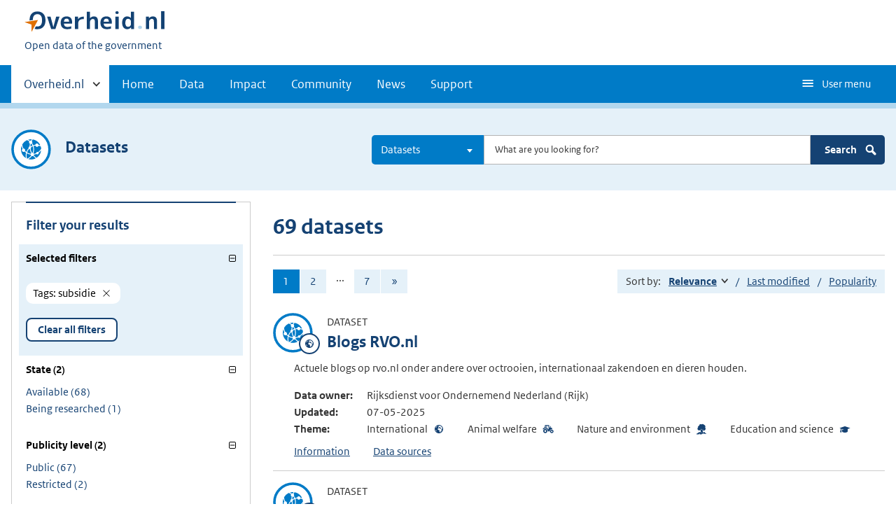

--- FILE ---
content_type: text/html; charset=UTF-8
request_url: https://data.overheid.nl/en/datasets?facet_keyword%5B0%5D=subsidie
body_size: 9427
content:


<!DOCTYPE html>
<html lang="en" dir="ltr" prefix="og: https://ogp.me/ns#">
  <head>
    <meta charset="utf-8" />
<link rel="canonical" href="/en/datasets" />
<script type="text/javascript" nonce="37309d5b0d03e19dc5371c0a1290f16bf2464b6735a64a9346a0756d3ed25cdd">window.dataLayer = window.dataLayer || [];window.dataLayer.push({"site_name":"DONL","site_env":"production","page_title":"Search","page_type":"search","page_language":"en","user_type":"anonymous","search_term":"","search_page":1,"search_results":69,"search_filters":{"Tags":"subsidie"}});</script>
<link rel="canonical" href="https://data.overheid.nl/en/datasets" />
<link rel="image_src" href="/themes/custom/koop_overheid/data-overheid-logo.png" />
<meta property="og:type" content="Web page" />
<meta property="og:url" content="https://data.overheid.nl/en/datasets" />
<meta property="og:title" content="Search" />
<meta property="og:image" content="https://data.overheid.nl/themes/custom/koop_overheid/data-overheid-logo.png" />
<meta property="article:author" content="UBR|KOOP: het Kennis- en Exploitatiecentrum voor Officiële Overheidspublicaties" />
<meta name="MobileOptimized" content="width" />
<meta name="HandheldFriendly" content="true" />
<meta name="viewport" content="width=device-width, initial-scale=1.0" />
<link rel="icon" href="/themes/custom/koop_overheid/favicon.ico" type="image/vnd.microsoft.icon" />

    <title>Search | Data overheid</title>
    <link rel="stylesheet" media="all" href="/sites/default/files/css/css_yROIgBus4ka0tor2IJ61b0sS-2cx4cDycdP-CQtYz04.css?delta=0&amp;language=en&amp;theme=koop_overheid&amp;include=eJxVy0EKwCAMBdELiR6pxPpRUZNgtNDbt7vS7fCmieghF2ZBTeGUocLgBY419iqrAM21H8pdInWnNClP0mIhza3U_Vf8Zt3vbwXJ2W0LI0QyPJO8K88" />
<link rel="stylesheet" media="all" href="/sites/default/files/css/css_N2kaYP44YwxCDhUxq7nwiOXa9c5RGw9K_jRobjKBu2w.css?delta=1&amp;language=en&amp;theme=koop_overheid&amp;include=eJxVy0EKwCAMBdELiR6pxPpRUZNgtNDbt7vS7fCmieghF2ZBTeGUocLgBY419iqrAM21H8pdInWnNClP0mIhza3U_Vf8Zt3vbwXJ2W0LI0QyPJO8K88" />

    
  </head>
  <body class="path-datasets route-donl-searchsearchdataset" id="body">
    <script type="text/javascript" data-source="piwik-pro" nonce="37309d5b0d03e19dc5371c0a1290f16bf2464b6735a64a9346a0756d3ed25cdd">(function(window, document, dataLayerName, id) {window[dataLayerName]=window[dataLayerName]||[],window[dataLayerName].push({start:(new Date).getTime(),event:"stg.start"});var scripts=document.getElementsByTagName('script')[0],tags=document.createElement('script'); function stgCreateCookie(a,b,c){var d="";if(c){var e=new Date;e.setTime(e.getTime()+24*c*60*60*1e3),d="; expires="+e.toUTCString()}document.cookie=a+"="+b+d+"; path=/; Secure"} var isStgDebug=(window.location.href.match("stg_debug")||document.cookie.match("stg_debug"))&&!window.location.href.match("stg_disable_debug");stgCreateCookie("stg_debug",isStgDebug?1:"",isStgDebug?14:-1); var qP=[];dataLayerName!=="dataLayer"&&qP.push("data_layer_name="+dataLayerName),qP.push("use_secure_cookies"),isStgDebug&&qP.push("stg_debug");var qPString=qP.length>0?("?"+qP.join("&")):""; tags.async=!0,tags.src="https://koop.piwik.pro/containers/"+id+".js"+qPString,scripts.parentNode.insertBefore(tags,scripts); !function(a,n,i){a[n]=a[n]||{};for(var c=0;c<i.length;c++)!function(i){a[n][i]=a[n][i]||{},a[n][i].api=a[n][i].api||function(){var a=[].slice.call(arguments,0);"string"==typeof a[0]&&window[dataLayerName].push({event:n+"."+i+":"+a[0],parameters:[].slice.call(arguments,1)})}}(i[c])}(window,"ppms",["tm","cm"]);})(window, document, 'dataLayer', 'd878bc05-70e8-4720-a8e5-e6bbe995b44e');</script>
      <div class="dialog-off-canvas-main-canvas" data-off-canvas-main-canvas>
    
    <header class="header">
    <div class="header__start">
      <div class="container">
        <ul class="skiplinks">
          <li><a href="#content">Skip to content</a></li>
        </ul>
        <div class="logo ">
                        <div>
      <a href="/en" title="Home" rel="home" class="site-branding__logo">
    <img src="/themes/custom/koop_overheid/logo.svg" alt="Logo Overheid.nl, go to the homepage"/>
  </a>

  </div>

              <div>
    
<p class="logo__you-are-here">
  
            <span>Open data of the government</span>
      
</p>

  </div>

                  </div>
        
        <button type="button"
                class="hidden-desktop button button--icon-hamburger button--mobile-nav"
                data-handler="toggle-nav" aria-controls="nav"
                aria-expanded="false">Menu</button>
      </div>
    </div>
    <nav class="header__nav header__nav--closed" id="nav">
      <h2 class="primary-nav-h2">Primary navigation</h2>
      <div class="container">
          <div>
    
        
              <ul class="list list--unstyled">
                      <li class="hidden-mobile">
                    <a href="#other-sites" data-handler='toggle-other-sites' data-decorator='init-toggle-other-sites'>            <span class="visually-hidden">Other sites within </span> Overheid.nl
          </a>
        </li>
                                        <li>
          <a href="/en" title="Homepage van data.overheid.nl" data-drupal-link-system-path="&lt;front&gt;">Home</a>
                  </li>
                                        <li>
          <a href="/en/data" data-drupal-link-system-path="node/4776">Data</a>
                  </li>
                                        <li>
          <a href="/en/impact-en" data-drupal-link-system-path="node/4833">Impact</a>
                  </li>
                                        <li>
          <a href="/en/datacommunities" data-drupal-link-system-path="node/4834">Community</a>
                  </li>
                                        <li>
          <a href="/en/actueel" data-drupal-link-system-path="actueel">News</a>
                  </li>
                                        <li>
          <a href="/en/ondersteuning-donl" data-drupal-link-system-path="node/4832">Support</a>
                  </li>
              </ul>
  


  

  </div>

        <button type="button"
            class="hidden-mobile button button--icon-hamburger-white button--secondary-nav"
            aria-controls="secondary-nav" aria-expanded="false">User menu</button>
        <div id="secondary-nav" class="secondary__nav--closed">
            <div>
    <nav role="navigation" aria-labelledby="block-gebruikersmenu-menu" id="block-gebruikersmenu">
      
  <h2 id="block-gebruikersmenu-menu">Gebruikersmenu</h2>
  

        <div class="profile" data-decorator="init-profile-toggle">
  <a href="/dataset/dataset-publiceren" data-drupal-link-system-path="dataset/dataset-publiceren">Register dataset</a>
    <p data-toggler><span class="user-icon"></span></p>
    <div class="profile__options" data-toggled id="profile-options-1">
        <h3 class="visually-hidden">Options:</h3>
        <ul class="list list--unstyled profile__option-list">
                            <li>
                    <a href="/en/gebruiker/login" data-drupal-link-system-path="gebruiker/login">Log in</a>
                </li>
                    </ul>
    </div>
</div>

  </nav>
<div class="language-switcher-language-url" id="block-taalkeuzeinterfacetekst" role="navigation">
  
      <h2>Taalkeuze</h2>
    
      <div class="profile" data-decorator="init-profile-toggle">
  <p data-toggler><span class="languageswitch-icon"></span></p>
  <div class="profile__options" data-toggled id="profile-options-2">
    <h3 class="visually-hidden">Options:</h3>
    <ul class="list list--unstyled profile__option-list"><li hreflang="en" data-drupal-link-query="{&quot;facet_keyword&quot;:[&quot;subsidie&quot;]}" data-drupal-link-system-path="datasets" class="is-active" aria-current="page"><a href="/en/datasets?facet_keyword%5B0%5D=subsidie" class="language-link is-active" hreflang="en" data-drupal-link-query="{&quot;facet_keyword&quot;:[&quot;subsidie&quot;]}" data-drupal-link-system-path="datasets" aria-current="page">English</a></li><li hreflang="nl" data-drupal-link-query="{&quot;facet_keyword&quot;:[&quot;subsidie&quot;]}" data-drupal-link-system-path="datasets"><a href="/datasets?facet_keyword%5B0%5D=subsidie" class="language-link" hreflang="nl" data-drupal-link-query="{&quot;facet_keyword&quot;:[&quot;subsidie&quot;]}" data-drupal-link-system-path="datasets">Nederlands</a></li></ul>  </div>
</div>

  </div>

  </div>

        </div>
        <a href="#other-sites" class="hidden-desktop"
           data-handler="toggle-other-sites"
           data-decorator="init-toggle-other-sites">
          <span class="visually-hidden">Other sites within </span>Overheid.nl
        </a>
      </div>
    </nav>
  </header>

  <div class="header__more" id="other-sites">
                              <div class="container paragraph">
      <div class="columns columns--fixed paragraph paragraph--type--linklist-blocks paragraph--view-mode--default">
                                <div class="paragraph paragraph--type--linklist-block paragraph--view-mode--default">
        <div class="content">
      <div class="title">
                            <h2>Berichten over uw Buurt</h2>
      
      </div>
              
            <div><p>Zoals vergunningen, bouwplannen en lokale regelgeving</p>
</div>
            <ul class="list list--linked">
              <li><a href="https://www.overheid.nl/berichten-over-uw-buurt/rondom-uw-woonadres">Rondom uw woonadres</a></li>
              <li><a href="https://www.overheid.nl/berichten-over-uw-buurt">Rondom een zelfgekozen adres</a></li>
          </ul>
  
          </div>
  </div>

            <div class="paragraph paragraph--type--linklist-block paragraph--view-mode--default">
        <div class="content">
      <div class="title">
                            <h2>Dienstverlening</h2>
      
      </div>
              
            <div><p>Zoals belastingen, uitkeringen en subsidies.</p>
</div>
            <ul class="list list--linked">
              <li><a href="https://www.overheid.nl/dienstverlening">Naar dienstverlening</a></li>
          </ul>
  
          </div>
  </div>

            <div class="paragraph paragraph--type--linklist-block paragraph--view-mode--default">
        <div class="content">
      <div class="title">
                            <h2>Beleid &amp; regelgeving</h2>
      
      </div>
              
            <div><p>Officiële publicaties van de overheid.</p>
</div>
            <ul class="list list--linked">
              <li><a href="https://www.overheid.nl/beleid-en-regelgeving">Naar beleid &amp; regelgeving</a></li>
          </ul>
  
          </div>
  </div>

            <div class="paragraph paragraph--type--linklist-block paragraph--view-mode--default">
        <div class="content">
      <div class="title">
                            <h2>Contactgegevens overheden</h2>
      
      </div>
              
            <div><p>Adressen en contactpersonen van overheidsorganisaties.</p>
</div>
            <ul class="list list--linked">
              <li><a href="https://organisaties.overheid.nl/">Naar overheidsorganisaties</a></li>
          </ul>
  
          </div>
  </div>

      
              </div>
    </div>

      
  


  </div>

    <div class="container columns">
    <div class="tabs tabs--justified">
    
    </div>
  </div>

<div id="site-content">
    <div>
    <div id="block-donlsearchgeneralblock">
  
    
      <div class="search-block content-characteristics content-characteristics-dataset">
  <div class="wrapper content-characteristics-background">
    <div class="container">
      <div class="search-row active-icon">
                  <div class="content-item-title">
            <span class="content-characteristics-icon"></span>
            <h2 class="type-title">Datasets</h2>
          </div>
                <form class="donl-search-form donl-suggester-form" data-drupal-selector="donl-search-form" action="/en/datasets?facet_keyword%5B0%5D=subsidie" method="post" id="donl-search-form" accept-charset="UTF-8">
  <a name="search" class="search-skip-link" data-drupal-selector="edit-anchor"></a>
<div class="searchbar js-form-wrapper form-wrapper" data-drupal-selector="edit-searchbar" id="edit-searchbar">

  <div class="form__element js-form-item form-item js-form-type-select form-item-type-select js-form-item-type-select">

      
  
        
  
  
  
  <select class="select2 form-select" data-minimum-results-for-search="-1" aria-label="Select result type" data-drupal-selector="edit-type-select" id="edit-type-select" name="type_select" data-default-value="dataset">
            <option value="">All</option>
                <option value="community">Communities</option>
                <option value="dataset" selected="selected">Datasets</option>
                <option value="datarequest">Data requests</option>
                <option value="dataservice">Dataservices</option>
                <option value="group">Groups</option>
                <option value="news">News items</option>
                <option value="organization">Organizations</option>
                <option value="support">Support pages</option>
                <option value="application">Applications</option>
      </select>


  
  
  
  </div>


  <div class="form__element js-form-item form-item js-form-type-textfield form-item-search js-form-item-search">

          <label for="edit-search" class="visually-hidden">Search</label>

  
        
  
  
  
  <input autocomplete="off" class="suggester-input form-text input" data-drupal-selector="edit-search" type="text" id="edit-search" name="search" value="" size="60" maxlength="128" placeholder="What are you looking for?" />


  
  
  
  </div>
<div class="submit-wrapper js-form-wrapper form-wrapper" data-drupal-selector="edit-submit-wrapper" id="edit-submit-wrapper"><input class="button button--primary js-form-submit form-submit input" data-drupal-selector="edit-submit" type="submit" id="edit-submit" name="op" value="Search" />
<img class="icon-search" src="/themes/custom/koop_overheid/images/icon-search.svg" alt="" data-drupal-selector="edit-icon" />
</div>
</div>
<div class="suggester-result-container js-form-wrapper form-wrapper" data-drupal-selector="edit-suggestions-full-form-wrapper" id="edit-suggestions-full-form-wrapper"></div>
<input autocomplete="off" data-drupal-selector="form-zvcfznfrimtphz89b8tvlpdrv1dcmskd-lmzk0xq-a4" type="hidden" name="form_build_id" value="form-zVCFznFRimtPhz89B8tVlpDrv1DCmSKD-LmZK0XQ_A4" class="input" />
<input data-drupal-selector="edit-donl-search-form" type="hidden" name="form_id" value="donl_search_form" class="input" />

</form>

      </div>
    </div>
  </div>
</div>

  </div>

  </div>


<div id="content"></div>
  <div class="row container">
      <div>
    <div data-drupal-messages-fallback class="hidden"></div><div id="block-koop-overheid-mainpagecontent">
  
    
      <div class="search-page">
  <div class="columns columns--sidebar-left">
    <div class="results">
      

              <h1 class="search-header">69 datasets</h1>
      
      
        <div class="pagination no-filters" aria-label="Pagination">
    <div class="pagination__index">
      <ul>
                              <li class="active" aria-current="page">1</li>
                                        <li><a href="/en/datasets/2?facet_keyword%5B0%5D=subsidie&amp;sort=score%20desc%2C%20sys_modified%20desc" rel="nofollow">2<span class="visually-hidden">Page 2</span></a></li>
                                        <li>...</li>
                                        <li><a href="/en/datasets/7?facet_keyword%5B0%5D=subsidie&amp;sort=score%20desc%2C%20sys_modified%20desc" rel="nofollow">7<span class="visually-hidden">Page 7</span></a></li>
                                        <li><a href="/en/datasets/2?facet_keyword%5B0%5D=subsidie&amp;sort=score%20desc%2C%20sys_modified%20desc" rel="nofollow">&raquo; <span class="visually-hidden">Next page</span></a></li>
                        </ul>
    </div>

      </div>

      <div class="sort">
  Sort by:
  <ul class="sort__options">
                  <li title="Ascending"><a href="/en/datasets?facet_keyword%5B0%5D=subsidie&amp;sort=score%20asc%2C%20sys_modified%20asc" class="sort--ascending" rel="nofollow">Relevance<span class="visually-hidden">Gesorteerd aflopend</span></a></li>
                        <li title="Ascending"><a href="/en/datasets?facet_keyword%5B0%5D=subsidie&amp;sort=sys_modified%20desc" rel="nofollow">Last modified</a></li>
                        <li title="Ascending"><a href="/en/datasets?facet_keyword%5B0%5D=subsidie&amp;sort=popularity%20desc" rel="nofollow">Popularity</a></li>
            </ul>
</div>

      <div class="result--list">
                  <ul>
                          
<li class="search-result content-characteristics content-characteristics-dataset">
  <div>
    <div class="content-item-title">
      <span class="content-characteristics-icon">
                                        <span class="icon icon--international"></span>
                        </span>
      <div>
        <p class="type">Dataset</p>
        <a href="/en/dataset/blogs-rvo-nl" class="result--title"><h2>Blogs RVO.nl</h2></a>
      </div>
    </div>

          <div class="search-content">
            <p>Actuele blogs op rvo.nl onder andere over octrooien, internationaal zakendoen en dieren houden.
</p>
  <table class="main-data minimal-table">
    <tbody>
              <tr>
        <th>Data owner:</th>
        <td>Rijksdienst voor Ondernemend Nederland (Rijk)</td>
      </tr>
              <tr>
        <th>Updated:</th>
        <td>07-05-2025</td>
      </tr>
                    <tr>
        <th>Theme:</th>
        <td>
          <ul class="theme-list">                  <li class="icon icon--international">International</li>
                  <li class="icon icon--agriculture">Animal welfare</li>
                  <li class="icon icon--nature">Nature and environment</li>
                  <li class="icon icon--education">Education and science</li>
              </ul>
        </td>
      </tr>
        </tbody>
  </table>
  <div class="short-links">
    <a href="/en/dataset/blogs-rvo-nl" data-target="panel-description">Information<span class="visually-hidden"> about Blogs RVO.nl</span></a>
    <a href="/en/dataset/blogs-rvo-nl" data-target="panel-resources">Data sources<span class="visually-hidden"> about Blogs RVO.nl</span></a>
      </div>
      </div>
      </div>

    </li>

                          
<li class="search-result content-characteristics content-characteristics-dataset">
  <div>
    <div class="content-item-title">
      <span class="content-characteristics-icon">
                                        <span class="icon icon--culture"></span>
                        </span>
      <div>
        <p class="type">Dataset</p>
        <a href="/en/dataset/datawarehouse-gegevensbank-gesubsidieerde-cultuurinstellingen" class="result--title"><h2>Datawarehouse/gegevensbank gesubsidieerde cultuurinstellingen</h2></a>
      </div>
    </div>

          <div class="search-content">
            <p>Gegevens over exploitatie, activteiten en gebruik van culturele instellingen structureel gefinancierd in het kader van de vierjaarlijkse cultuurplannen door OCW, rijks cultuurfondsen en een aantal gem...</p>
  <table class="main-data minimal-table">
    <tbody>
              <tr>
        <th>Data owner:</th>
        <td>Ministerie van Onderwijs, Cultuur en Wetenschap (Rijk)</td>
      </tr>
              <tr>
        <th>Updated:</th>
        <td>06-04-2022</td>
      </tr>
                    <tr>
        <th>Theme:</th>
        <td>
          <ul class="theme-list">                  <li class="icon icon--culture">Culture and recreation</li>
              </ul>
        </td>
      </tr>
        </tbody>
  </table>
  <div class="short-links">
    <a href="/en/dataset/datawarehouse-gegevensbank-gesubsidieerde-cultuurinstellingen" data-target="panel-description">Information<span class="visually-hidden"> about Datawarehouse/gegevensbank gesubsidieerde cultuurinstellingen</span></a>
    <a href="/en/dataset/datawarehouse-gegevensbank-gesubsidieerde-cultuurinstellingen" data-target="panel-resources">Data sources<span class="visually-hidden"> about Datawarehouse/gegevensbank gesubsidieerde cultuurinstellingen</span></a>
      </div>
      </div>
      </div>

    </li>

                          
<li class="search-result content-characteristics content-characteristics-dataset">
  <div>
    <div class="content-item-title">
      <span class="content-characteristics-icon">
                                        <span class="icon icon--finance"></span>
                        </span>
      <div>
        <p class="type">Dataset</p>
        <a href="/en/dataset/subsidieregister-2022-arnhem" class="result--title"><h2>Subsidieregister 2022 Arnhem</h2></a>
      </div>
    </div>

          <div class="search-content">
            <p>Dit Excel-bestand&amp;nbsp;is een ruwe dump van de data over de subsidieverstrekking 2022 van de gemeente Arnhem. De data zijn een verbijzondering van de gegevens zoals opgenomen in de subsidieparagraaf v...</p>
  <table class="main-data minimal-table">
    <tbody>
              <tr>
        <th>Data owner:</th>
        <td>Arnhem (Gemeente)</td>
      </tr>
              <tr>
        <th>Updated:</th>
        <td>21-01-2026</td>
      </tr>
                    <tr>
        <th>Theme:</th>
        <td>
          <ul class="theme-list">                  <li class="icon icon--finance">Finance</li>
              </ul>
        </td>
      </tr>
        </tbody>
  </table>
  <div class="short-links">
    <a href="/en/dataset/subsidieregister-2022-arnhem" data-target="panel-description">Information<span class="visually-hidden"> about Subsidieregister 2022 Arnhem</span></a>
    <a href="/en/dataset/subsidieregister-2022-arnhem" data-target="panel-resources">Data sources<span class="visually-hidden"> about Subsidieregister 2022 Arnhem</span></a>
      </div>
      </div>
      </div>

    </li>

                          
<li class="search-result content-characteristics content-characteristics-dataset">
  <div>
    <div class="content-item-title">
      <span class="content-characteristics-icon">
                                        <span class="icon icon--finance"></span>
                        </span>
      <div>
        <p class="type">Dataset</p>
        <a href="/en/dataset/subsidieregister-2021-arnhem" class="result--title"><h2>Subsidieregister 2021 Arnhem</h2></a>
      </div>
    </div>

          <div class="search-content">
            <p>Dit Excel-bestand&amp;nbsp;is een ruwe dump van de data over de subsidieverstrekking 2021 van de gemeente Arnhem. De data zijn een verbijzondering van de gegevens zoals opgenomen in de subsidieparagraaf v...</p>
  <table class="main-data minimal-table">
    <tbody>
              <tr>
        <th>Data owner:</th>
        <td>Arnhem (Gemeente)</td>
      </tr>
              <tr>
        <th>Updated:</th>
        <td>21-01-2026</td>
      </tr>
                    <tr>
        <th>Theme:</th>
        <td>
          <ul class="theme-list">                  <li class="icon icon--finance">Finance</li>
              </ul>
        </td>
      </tr>
        </tbody>
  </table>
  <div class="short-links">
    <a href="/en/dataset/subsidieregister-2021-arnhem" data-target="panel-description">Information<span class="visually-hidden"> about Subsidieregister 2021 Arnhem</span></a>
    <a href="/en/dataset/subsidieregister-2021-arnhem" data-target="panel-resources">Data sources<span class="visually-hidden"> about Subsidieregister 2021 Arnhem</span></a>
      </div>
      </div>
      </div>

    </li>

                          
<li class="search-result content-characteristics content-characteristics-dataset">
  <div>
    <div class="content-item-title">
      <span class="content-characteristics-icon">
                                        <span class="icon icon--finance"></span>
                        </span>
      <div>
        <p class="type">Dataset</p>
        <a href="/en/dataset/subsidieregister-2020-arnhem" class="result--title"><h2>Subsidieregister 2020 Arnhem</h2></a>
      </div>
    </div>

          <div class="search-content">
            <p>Dit Excel-bestand&amp;nbsp;is een ruwe dump van de data over de subsidieverstrekking 2020 van de gemeente Arnhem.
De data zijn een verbijzondering van de gegevens zoals opgenomen in de subsidieparagraaf v...</p>
  <table class="main-data minimal-table">
    <tbody>
              <tr>
        <th>Data owner:</th>
        <td>Arnhem (Gemeente)</td>
      </tr>
              <tr>
        <th>Updated:</th>
        <td>21-01-2026</td>
      </tr>
                    <tr>
        <th>Theme:</th>
        <td>
          <ul class="theme-list">                  <li class="icon icon--finance">Finance</li>
              </ul>
        </td>
      </tr>
        </tbody>
  </table>
  <div class="short-links">
    <a href="/en/dataset/subsidieregister-2020-arnhem" data-target="panel-description">Information<span class="visually-hidden"> about Subsidieregister 2020 Arnhem</span></a>
    <a href="/en/dataset/subsidieregister-2020-arnhem" data-target="panel-resources">Data sources<span class="visually-hidden"> about Subsidieregister 2020 Arnhem</span></a>
      </div>
      </div>
      </div>

    </li>

                          
<li class="search-result content-characteristics content-characteristics-dataset">
  <div>
    <div class="content-item-title">
      <span class="content-characteristics-icon">
                                        <span class="icon icon--nature"></span>
                        </span>
      <div>
        <p class="type">Dataset</p>
        <a href="/en/dataset/73740-subsidiestelsel-natuur-en-landschap-beoordelingsgebieden" class="result--title"><h2>Subsidiestelsel Natuur en Landschap beoordelingsgebieden</h2></a>
      </div>
    </div>

          <div class="search-content">
            <p>Deze dataset bevat gebieden waarover een kwaliteitsbeoordeling uitgevoerd wordt volgens de SNL-maatlatten. De grenzen zijn zo gesteld dat de gebieden niet te groot worden, en de natuurtypes binnen een...</p>
  <table class="main-data minimal-table">
    <tbody>
              <tr>
        <th>Data owner:</th>
        <td>Provincie Zuid-Holland (Provincie)</td>
      </tr>
              <tr>
        <th>Updated:</th>
        <td>15-01-2026</td>
      </tr>
                    <tr>
        <th>Theme:</th>
        <td>
          <ul class="theme-list">                  <li class="icon icon--nature">Nature and environment</li>
              </ul>
        </td>
      </tr>
        </tbody>
  </table>
  <div class="short-links">
    <a href="/en/dataset/73740-subsidiestelsel-natuur-en-landschap-beoordelingsgebieden" data-target="panel-description">Information<span class="visually-hidden"> about Subsidiestelsel Natuur en Landschap beoordelingsgebieden</span></a>
    <a href="/en/dataset/73740-subsidiestelsel-natuur-en-landschap-beoordelingsgebieden" data-target="panel-resources">Data sources<span class="visually-hidden"> about Subsidiestelsel Natuur en Landschap beoordelingsgebieden</span></a>
      </div>
      </div>
      </div>

    </li>

                          
<li class="search-result content-characteristics content-characteristics-dataset">
  <div>
    <div class="content-item-title">
      <span class="content-characteristics-icon">
                                        <span class="icon icon--governance"></span>
                        </span>
      <div>
        <p class="type">Dataset</p>
        <a href="/en/dataset/utrecht-subsidieregister-utrecht" class="result--title"><h2>Subsidieregister Utrecht</h2></a>
      </div>
    </div>

          <div class="search-content">
            <p>Dit is het Utrechtse subsidieregister en deze wordt maandelijks geactualiseerd. In deze dataset staan de volgende gegevens vermeld:

datum;
subsidieaanvrager;
subsidieprogramma;
subsidieregeling;
verl...</p>
  <table class="main-data minimal-table">
    <tbody>
              <tr>
        <th>Data owner:</th>
        <td>Utrecht (Gemeente)</td>
      </tr>
              <tr>
        <th>Updated:</th>
        <td>02-12-2025</td>
      </tr>
                    <tr>
        <th>Theme:</th>
        <td>
          <ul class="theme-list">                  <li class="icon icon--governance">Governance</li>
              </ul>
        </td>
      </tr>
        </tbody>
  </table>
  <div class="short-links">
    <a href="/en/dataset/utrecht-subsidieregister-utrecht" data-target="panel-description">Information<span class="visually-hidden"> about Subsidieregister Utrecht</span></a>
    <a href="/en/dataset/utrecht-subsidieregister-utrecht" data-target="panel-resources">Data sources<span class="visually-hidden"> about Subsidieregister Utrecht</span></a>
      </div>
      </div>
      </div>

    </li>

                          
<li class="search-result content-characteristics content-characteristics-dataset">
  <div>
    <div class="content-item-title">
      <span class="content-characteristics-icon">
                                        <span class="icon icon--nature"></span>
                        </span>
      <div>
        <p class="type">Dataset</p>
        <a href="/en/dataset/66376-natuurbeheerplan-2026--agrarisch-zoekgebied" class="result--title"><h2>Natuurbeheerplan 2026, Agrarisch zoekgebied</h2></a>
      </div>
    </div>

          <div class="search-content">
            <p>Sinds 1 januari 2010 geldt de nieuwe SNL-regeling (Subsidiestelsel Natuur- en Landschapsbeheer) voor natuur-agrarisch natuur- en landschapsbeheer. Op basis van deze regeling heeft de provincie Drenthe...</p>
  <table class="main-data minimal-table">
    <tbody>
              <tr>
        <th>Data owner:</th>
        <td>Drenthe (Provincie)</td>
      </tr>
              <tr>
        <th>Updated:</th>
        <td>18-09-2025</td>
      </tr>
                    <tr>
        <th>Theme:</th>
        <td>
          <ul class="theme-list">                  <li class="icon icon--nature">Nature and environment</li>
              </ul>
        </td>
      </tr>
        </tbody>
  </table>
  <div class="short-links">
    <a href="/en/dataset/66376-natuurbeheerplan-2026--agrarisch-zoekgebied" data-target="panel-description">Information<span class="visually-hidden"> about Natuurbeheerplan 2026, Agrarisch zoekgebied</span></a>
    <a href="/en/dataset/66376-natuurbeheerplan-2026--agrarisch-zoekgebied" data-target="panel-resources">Data sources<span class="visually-hidden"> about Natuurbeheerplan 2026, Agrarisch zoekgebied</span></a>
      </div>
      </div>
      </div>

    </li>

                          
<li class="search-result content-characteristics content-characteristics-dataset">
  <div>
    <div class="content-item-title">
      <span class="content-characteristics-icon">
                                        <span class="icon icon--nature"></span>
                        </span>
      <div>
        <p class="type">Dataset</p>
        <a href="/en/dataset/66375-natuurbeheerplan-2026--klimaatkaart" class="result--title"><h2>Natuurbeheerplan 2026, Klimaatkaart</h2></a>
      </div>
    </div>

          <div class="search-content">
            <p>Sinds 1 januari 2010 geldt de nieuwe SNL-regeling (Subsidiestelsel Natuur- en Landschapsbeheer) voor natuur-agrarisch natuur- en landschapsbeheer. Op basis van deze regeling heeft de provincie Drenthe...</p>
  <table class="main-data minimal-table">
    <tbody>
              <tr>
        <th>Data owner:</th>
        <td>Drenthe (Provincie)</td>
      </tr>
              <tr>
        <th>Updated:</th>
        <td>18-09-2025</td>
      </tr>
                    <tr>
        <th>Theme:</th>
        <td>
          <ul class="theme-list">                  <li class="icon icon--nature">Nature and environment</li>
              </ul>
        </td>
      </tr>
        </tbody>
  </table>
  <div class="short-links">
    <a href="/en/dataset/66375-natuurbeheerplan-2026--klimaatkaart" data-target="panel-description">Information<span class="visually-hidden"> about Natuurbeheerplan 2026, Klimaatkaart</span></a>
    <a href="/en/dataset/66375-natuurbeheerplan-2026--klimaatkaart" data-target="panel-resources">Data sources<span class="visually-hidden"> about Natuurbeheerplan 2026, Klimaatkaart</span></a>
      </div>
      </div>
      </div>

    </li>

                          
<li class="search-result content-characteristics content-characteristics-dataset">
  <div>
    <div class="content-item-title">
      <span class="content-characteristics-icon">
                                        <span class="icon icon--nature"></span>
                        </span>
      <div>
        <p class="type">Dataset</p>
        <a href="/en/dataset/66374-natuurbeheerplan-2026--beheertypenkaart" class="result--title"><h2>Natuurbeheerplan 2026, Beheertypenkaart</h2></a>
      </div>
    </div>

          <div class="search-content">
            <p>Sinds 1 januari 2010 geldt de nieuwe SNL-regeling (Subsidiestelsel Natuur- en Landschapsbeheer) voor natuur-agrarisch natuur- en landschapsbeheer. Op basis van deze regeling heeft de provincie Drenthe...</p>
  <table class="main-data minimal-table">
    <tbody>
              <tr>
        <th>Data owner:</th>
        <td>Drenthe (Provincie)</td>
      </tr>
              <tr>
        <th>Updated:</th>
        <td>18-09-2025</td>
      </tr>
                    <tr>
        <th>Theme:</th>
        <td>
          <ul class="theme-list">                  <li class="icon icon--nature">Nature and environment</li>
              </ul>
        </td>
      </tr>
        </tbody>
  </table>
  <div class="short-links">
    <a href="/en/dataset/66374-natuurbeheerplan-2026--beheertypenkaart" data-target="panel-description">Information<span class="visually-hidden"> about Natuurbeheerplan 2026, Beheertypenkaart</span></a>
    <a href="/en/dataset/66374-natuurbeheerplan-2026--beheertypenkaart" data-target="panel-resources">Data sources<span class="visually-hidden"> about Natuurbeheerplan 2026, Beheertypenkaart</span></a>
      </div>
      </div>
      </div>

    </li>

                      </ul>
              </div>
        <div class="pagination no-filters" aria-label="Pagination">
    <div class="pagination__index">
      <ul>
                              <li class="active" aria-current="page">1</li>
                                        <li><a href="/en/datasets/2?facet_keyword%5B0%5D=subsidie&amp;sort=score%20desc%2C%20sys_modified%20desc" rel="nofollow">2<span class="visually-hidden">Page 2</span></a></li>
                                        <li>...</li>
                                        <li><a href="/en/datasets/7?facet_keyword%5B0%5D=subsidie&amp;sort=score%20desc%2C%20sys_modified%20desc" rel="nofollow">7<span class="visually-hidden">Page 7</span></a></li>
                                        <li><a href="/en/datasets/2?facet_keyword%5B0%5D=subsidie&amp;sort=score%20desc%2C%20sys_modified%20desc" rel="nofollow">&raquo; <span class="visually-hidden">Next page</span></a></li>
                        </ul>
    </div>

      </div>

    </div>
    <div class="facets-wrapper">
      
          <div id="facets">
    <div class="facet-header">
      <h2 class="facet-title">Filter your results</h2>
      <button class="facet-toggle" title="Toggle"><span class="icon-plus-shape"></span></button>
    </div>
    <div class="facet-list">
              <div class="facet--group facet--group--active-facets active">
          <button class="facet--label" aria-pressed="true">Selected filters</button>
          <div class="facet--content">
            <div class="facet-wrapper">
                              <a href="/en/datasets" class="facet-remove"><em class="placeholder">Tags</em>: subsidie</a>
                          </div>
            <a href="/en/datasets" class="button button--reset">Clear all filters</a>
          </div>
        </div>
      
              
                    
                      
                          <div class="facet--group active">
                <button class="facet--label" aria-pressed="true">
                  State (2)
                </button>
                <ul class="list--facet facet-state">
                                      <li><a href="/en/datasets?facet_keyword%5B0%5D=subsidie&amp;sort=score%20desc%2C%20sys_modified%20desc&amp;facet_status%5B0%5D=http%3A//data.overheid.nl/status/beschikbaar" rel="nofollow" title="Available"><span>Available</span> <span>(68)</span></a></li>
                                      <li><a href="/en/datasets?facet_keyword%5B0%5D=subsidie&amp;sort=score%20desc%2C%20sys_modified%20desc&amp;facet_status%5B0%5D=http%3A//data.overheid.nl/status/in_onderzoek" rel="nofollow" title="Being researched"><span>Being researched</span> <span>(1)</span></a></li>
                                  </ul>
              </div>
            
                  
                    
                      
                          <div class="facet--group active">
                <button class="facet--label" aria-pressed="true">
                  Publicity level (2)
                </button>
                <ul class="list--facet facet-publicity-level">
                                      <li><a href="/en/datasets?facet_keyword%5B0%5D=subsidie&amp;sort=score%20desc%2C%20sys_modified%20desc&amp;facet_access_rights%5B0%5D=http%3A//publications.europa.eu/resource/authority/access-right/PUBLIC" rel="nofollow" title="Public"><span>Public</span> <span>(67)</span></a></li>
                                      <li><a href="/en/datasets?facet_keyword%5B0%5D=subsidie&amp;sort=score%20desc%2C%20sys_modified%20desc&amp;facet_access_rights%5B0%5D=http%3A//publications.europa.eu/resource/authority/access-right/RESTRICTED" rel="nofollow" title="Restricted"><span>Restricted</span> <span>(2)</span></a></li>
                                  </ul>
              </div>
            
                  
                    
                      
                          <div class="facet--group active">
                <button class="facet--label" aria-pressed="true">
                  Data owner (8)
                </button>
                <ul class="list--facet facet-data-owner">
                                      <li><a href="/en/datasets?facet_keyword%5B0%5D=subsidie&amp;sort=score%20desc%2C%20sys_modified%20desc&amp;facet_authority%5B0%5D=http%3A//standaarden.overheid.nl/owms/terms/Drenthe" rel="nofollow" title="Drenthe"><span>Drenthe</span> <span>(51)</span></a></li>
                                      <li><a href="/en/datasets?facet_keyword%5B0%5D=subsidie&amp;sort=score%20desc%2C%20sys_modified%20desc&amp;facet_authority%5B0%5D=http%3A//standaarden.overheid.nl/owms/terms/Arnhem_%28gemeente%29" rel="nofollow" title="Arnhem"><span>Arnhem</span> <span>(5)</span></a></li>
                                      <li><a href="/en/datasets?facet_keyword%5B0%5D=subsidie&amp;sort=score%20desc%2C%20sys_modified%20desc&amp;facet_authority%5B0%5D=http%3A//standaarden.overheid.nl/owms/terms/RVO" rel="nofollow" title="Rijksdienst voor Ondernemend Nederland"><span>Rijksdienst voor Ondernemend Nederland</span> <span>(4)</span></a></li>
                                      <li><a href="/en/datasets?facet_keyword%5B0%5D=subsidie&amp;sort=score%20desc%2C%20sys_modified%20desc&amp;facet_authority%5B0%5D=http%3A//standaarden.overheid.nl/owms/terms/Zuid-Holland" rel="nofollow" title="Provincie Zuid-Holland"><span>Provincie Zuid-Holland</span> <span>(4)</span></a></li>
                                      <li><a href="/en/datasets?facet_keyword%5B0%5D=subsidie&amp;sort=score%20desc%2C%20sys_modified%20desc&amp;facet_authority%5B0%5D=http%3A//standaarden.overheid.nl/owms/terms/Breda_%28gemeente%29" rel="nofollow" title="Breda"><span>Breda</span> <span>(2)</span></a></li>
                                      <li><a href="/en/datasets?facet_keyword%5B0%5D=subsidie&amp;sort=score%20desc%2C%20sys_modified%20desc&amp;facet_authority%5B0%5D=http%3A//standaarden.overheid.nl/owms/terms/Amsterdam" rel="nofollow" title="Gemeente Amsterdam"><span>Gemeente Amsterdam</span> <span>(1)</span></a></li>
                                      <li><a href="/en/datasets?facet_keyword%5B0%5D=subsidie&amp;sort=score%20desc%2C%20sys_modified%20desc&amp;facet_authority%5B0%5D=http%3A//standaarden.overheid.nl/owms/terms/Ministerie_van_Onderwijs%2C_Cultuur_en_Wetenschap" rel="nofollow" title="Ministerie van Onderwijs, Cultuur en Wetenschap"><span>Ministerie van Onderwijs, Cultuur en Wetenschap</span> <span>(1)</span></a></li>
                                      <li><a href="/en/datasets?facet_keyword%5B0%5D=subsidie&amp;sort=score%20desc%2C%20sys_modified%20desc&amp;facet_authority%5B0%5D=http%3A//standaarden.overheid.nl/owms/terms/Utrecht_%28gemeente%29" rel="nofollow" title="Utrecht"><span>Utrecht</span> <span>(1)</span></a></li>
                                  </ul>
              </div>
            
                  
                    
                      
                          <div class="facet--group active">
                <button class="facet--label" aria-pressed="true">
                  Theme (8)
                </button>
                <ul class="list--facet facet-theme">
                                      <li><a href="/en/datasets?facet_keyword%5B0%5D=subsidie&amp;sort=score%20desc%2C%20sys_modified%20desc&amp;facet_theme%5B0%5D=http%3A//standaarden.overheid.nl/owms/terms/Natuur_en_milieu" rel="nofollow" title="Nature and environment"><span>Nature and environment</span> <span>(56)</span></a><a href="/en/datasets?facet_keyword%5B0%5D=subsidie&amp;sort=score%20desc%2C%20sys_modified%20desc&amp;facet_theme%5B0%5D=http%3A//standaarden.overheid.nl/owms/terms/Natuur_en_milieu%7Chttp%3A//standaarden.overheid.nl/owms/terms/Bodem" rel="nofollow" title="Soil"><span>Soil</span> <span>(1)</span></a><a href="/en/datasets?facet_keyword%5B0%5D=subsidie&amp;sort=score%20desc%2C%20sys_modified%20desc&amp;facet_theme%5B0%5D=http%3A//standaarden.overheid.nl/owms/terms/Natuur_en_milieu%7Chttp%3A//standaarden.overheid.nl/owms/terms/Energie" rel="nofollow" title="Energy"><span>Energy</span> <span>(1)</span></a></li>
                                      <li><a href="/en/datasets?facet_keyword%5B0%5D=subsidie&amp;sort=score%20desc%2C%20sys_modified%20desc&amp;facet_theme%5B0%5D=http%3A//standaarden.overheid.nl/owms/terms/Financien" rel="nofollow" title="Finance"><span>Finance</span> <span>(5)</span></a></li>
                                      <li><a href="/en/datasets?facet_keyword%5B0%5D=subsidie&amp;sort=score%20desc%2C%20sys_modified%20desc&amp;facet_theme%5B0%5D=http%3A//standaarden.overheid.nl/owms/terms/Bestuur" rel="nofollow" title="Governance"><span>Governance</span> <span>(3)</span></a><a href="/en/datasets?facet_keyword%5B0%5D=subsidie&amp;sort=score%20desc%2C%20sys_modified%20desc&amp;facet_theme%5B0%5D=http%3A//standaarden.overheid.nl/owms/terms/Bestuur%7Chttp%3A//standaarden.overheid.nl/owms/terms/Organisatie_en_beleid" rel="nofollow" title="Organisation and policy"><span>Organisation and policy</span> <span>(1)</span></a></li>
                                      <li><a href="/en/datasets?facet_keyword%5B0%5D=subsidie&amp;sort=score%20desc%2C%20sys_modified%20desc&amp;facet_theme%5B0%5D=http%3A//standaarden.overheid.nl/owms/terms/Cultuur_en_recreatie" rel="nofollow" title="Culture and recreation"><span>Culture and recreation</span> <span>(3)</span></a><a href="/en/datasets?facet_keyword%5B0%5D=subsidie&amp;sort=score%20desc%2C%20sys_modified%20desc&amp;facet_theme%5B0%5D=http%3A//standaarden.overheid.nl/owms/terms/Cultuur_en_recreatie%7Chttp%3A//standaarden.overheid.nl/owms/terms/Cultuur_%28thema%29" rel="nofollow" title="Culture"><span>Culture</span> <span>(2)</span></a></li>
                                      <li><a href="/en/datasets?facet_keyword%5B0%5D=subsidie&amp;sort=score%20desc%2C%20sys_modified%20desc&amp;facet_theme%5B0%5D=http%3A//standaarden.overheid.nl/owms/terms/Economie" rel="nofollow" title="Economy"><span>Economy</span> <span>(3)</span></a><a href="/en/datasets?facet_keyword%5B0%5D=subsidie&amp;sort=score%20desc%2C%20sys_modified%20desc&amp;facet_theme%5B0%5D=http%3A//standaarden.overheid.nl/owms/terms/Economie%7Chttp%3A//standaarden.overheid.nl/owms/terms/Ondernemen" rel="nofollow" title="Entrepreneurship"><span>Entrepreneurship</span> <span>(2)</span></a></li>
                                      <li><a href="/en/datasets?facet_keyword%5B0%5D=subsidie&amp;sort=score%20desc%2C%20sys_modified%20desc&amp;facet_theme%5B0%5D=http%3A//standaarden.overheid.nl/owms/terms/Landbouw_%28thema%29" rel="nofollow" title="Agriculture"><span>Agriculture</span> <span>(2)</span></a><a href="/en/datasets?facet_keyword%5B0%5D=subsidie&amp;sort=score%20desc%2C%20sys_modified%20desc&amp;facet_theme%5B0%5D=http%3A//standaarden.overheid.nl/owms/terms/Landbouw_%28thema%29%7Chttp%3A//standaarden.overheid.nl/owms/terms/Dieren_%28thema%29" rel="nofollow" title="Animal welfare"><span>Animal welfare</span> <span>(1)</span></a></li>
                                      <li><a href="/en/datasets?facet_keyword%5B0%5D=subsidie&amp;sort=score%20desc%2C%20sys_modified%20desc&amp;facet_theme%5B0%5D=http%3A//standaarden.overheid.nl/owms/terms/Internationaal" rel="nofollow" title="International"><span>International</span> <span>(1)</span></a></li>
                                      <li><a href="/en/datasets?facet_keyword%5B0%5D=subsidie&amp;sort=score%20desc%2C%20sys_modified%20desc&amp;facet_theme%5B0%5D=http%3A//standaarden.overheid.nl/owms/terms/Onderwijs_en_wetenschap" rel="nofollow" title="Education and science"><span>Education and science</span> <span>(1)</span></a><a href="/en/datasets?facet_keyword%5B0%5D=subsidie&amp;sort=score%20desc%2C%20sys_modified%20desc&amp;facet_theme%5B0%5D=http%3A//standaarden.overheid.nl/owms/terms/Onderwijs_en_wetenschap%7Chttp%3A//standaarden.overheid.nl/owms/terms/Onderzoek_en_wetenschap" rel="nofollow" title="Education and science"><span>Education and science</span> <span>(1)</span></a></li>
                                  </ul>
              </div>
            
                  
                    
                      
                          <div class="facet--group active">
                <button class="facet--label" aria-pressed="true">
                  Group (4)
                </button>
                <ul class="list--facet facet-group">
                                      <li><a href="/en/datasets?facet_keyword%5B0%5D=subsidie&amp;sort=score%20desc%2C%20sys_modified%20desc&amp;facet_group%5B0%5D=https%3A//data.overheid.nl/community/groepen/energiebalans-energie" rel="nofollow" title="Energiebalans [Energie]"><span>Energiebalans [Energie]</span> <span>(1)</span></a></li>
                                      <li><a href="/en/datasets?facet_keyword%5B0%5D=subsidie&amp;sort=score%20desc%2C%20sys_modified%20desc&amp;facet_group%5B0%5D=https%3A//data.overheid.nl/community/groepen/energiemarkt-energie" rel="nofollow" title="Energiemarkt [Energie]"><span>Energiemarkt [Energie]</span> <span>(1)</span></a></li>
                                      <li><a href="/en/datasets?facet_keyword%5B0%5D=subsidie&amp;sort=score%20desc%2C%20sys_modified%20desc&amp;facet_group%5B0%5D=https%3A//data.overheid.nl/community/groepen/installaties-energie" rel="nofollow" title="Installaties [Energie]"><span>Installaties [Energie]</span> <span>(1)</span></a></li>
                                      <li><a href="/en/datasets?facet_keyword%5B0%5D=subsidie&amp;sort=score%20desc%2C%20sys_modified%20desc&amp;facet_group%5B0%5D=https%3A//data.overheid.nl/community/groepen/subsidies-gemeenten" rel="nofollow" title="Subsidies [Gemeentelijke High Value Datalijst]"><span>Subsidies [Gemeentelijke High Value Datalijst]</span> <span>(1)</span></a></li>
                                  </ul>
              </div>
            
                  
                    
                      
                          <div class="facet--group active">
                <button class="facet--label" aria-pressed="true">
                  License (4)
                </button>
                <ul class="list--facet facet-license">
                                      <li><a href="/en/datasets?facet_keyword%5B0%5D=subsidie&amp;sort=score%20desc%2C%20sys_modified%20desc&amp;facet_license%5B0%5D=http%3A//creativecommons.org/publicdomain/mark/1.0/deed.nl" rel="nofollow" title="Publiek domein"><span>Publiek domein</span> <span>(55)</span></a></li>
                                      <li><a href="/en/datasets?facet_keyword%5B0%5D=subsidie&amp;sort=score%20desc%2C%20sys_modified%20desc&amp;facet_license%5B0%5D=http%3A//creativecommons.org/publicdomain/zero/1.0/deed.nl" rel="nofollow" title="CC-0 (1.0)"><span>CC-0 (1.0)</span> <span>(7)</span></a></li>
                                      <li><a href="/en/datasets?facet_keyword%5B0%5D=subsidie&amp;sort=score%20desc%2C%20sys_modified%20desc&amp;facet_license%5B0%5D=http%3A//creativecommons.org/licenses/by/4.0/deed.nl" rel="nofollow" title="CC-BY (4.0)"><span>CC-BY (4.0)</span> <span>(5)</span></a></li>
                                      <li><a href="/en/datasets?facet_keyword%5B0%5D=subsidie&amp;sort=score%20desc%2C%20sys_modified%20desc&amp;facet_license%5B0%5D=http%3A//standaarden.overheid.nl/owms/terms/licentieonbekend" rel="nofollow" title="Onbekende licentie"><span>Onbekende licentie</span> <span>(2)</span></a></li>
                                  </ul>
              </div>
            
                  
                                          
                      
                          <div class="facet--group ">
                <button class="facet--label" aria-pressed="false">
                  Tags (29)
                </button>
                <ul class="list--facet facet-tags">
                                      <li><a href="/en/datasets?facet_keyword%5B0%5D=subsidie&amp;facet_keyword%5B1%5D=agrarisch&amp;sort=score%20desc%2C%20sys_modified%20desc" rel="nofollow" title="agrarisch"><span>agrarisch</span> <span>(52)</span></a></li>
                                      <li><a href="/en/datasets?facet_keyword%5B0%5D=subsidie&amp;facet_keyword%5B1%5D=landschapsbeheer&amp;sort=score%20desc%2C%20sys_modified%20desc" rel="nofollow" title="landschapsbeheer"><span>landschapsbeheer</span> <span>(52)</span></a></li>
                                      <li><a href="/en/datasets?facet_keyword%5B0%5D=subsidie&amp;facet_keyword%5B1%5D=natuur&amp;sort=score%20desc%2C%20sys_modified%20desc" rel="nofollow" title="natuur"><span>natuur</span> <span>(52)</span></a></li>
                                      <li><a href="/en/datasets?facet_keyword%5B0%5D=subsidie&amp;facet_keyword%5B1%5D=gebiedsplan&amp;sort=score%20desc%2C%20sys_modified%20desc" rel="nofollow" title="gebiedsplan"><span>gebiedsplan</span> <span>(51)</span></a></li>
                                      <li><a href="/en/datasets?facet_keyword%5B0%5D=subsidie&amp;facet_keyword%5B1%5D=landschap&amp;sort=score%20desc%2C%20sys_modified%20desc" rel="nofollow" title="landschap"><span>landschap</span> <span>(51)</span></a></li>
                                      <li><a href="/en/datasets?facet_keyword%5B0%5D=subsidie&amp;facet_keyword%5B1%5D=particulier&amp;sort=score%20desc%2C%20sys_modified%20desc" rel="nofollow" title="particulier"><span>particulier</span> <span>(51)</span></a></li>
                                      <li><a href="/en/datasets?facet_keyword%5B0%5D=subsidie&amp;facet_keyword%5B1%5D=snl&amp;sort=score%20desc%2C%20sys_modified%20desc" rel="nofollow" title="snl"><span>snl</span> <span>(47)</span></a></li>
                                      <li><a href="/en/datasets?facet_keyword%5B0%5D=subsidie&amp;facet_keyword%5B1%5D=ehs&amp;sort=score%20desc%2C%20sys_modified%20desc" rel="nofollow" title="ehs"><span>ehs</span> <span>(46)</span></a></li>
                                      <li><a href="/en/datasets?facet_keyword%5B0%5D=subsidie&amp;facet_keyword%5B1%5D=landbouw&amp;sort=score%20desc%2C%20sys_modified%20desc" rel="nofollow" title="landbouw"><span>landbouw</span> <span>(46)</span></a></li>
                                      <li><a href="/en/datasets?facet_keyword%5B0%5D=subsidie&amp;facet_keyword%5B1%5D=natuurbeheerplan&amp;sort=score%20desc%2C%20sys_modified%20desc" rel="nofollow" title="natuurbeheerplan"><span>natuurbeheerplan</span> <span>(36)</span></a></li>
                                      <li><a href="/en/datasets?facet_keyword%5B0%5D=subsidie&amp;facet_keyword%5B1%5D=natuurbeheer&amp;sort=score%20desc%2C%20sys_modified%20desc" rel="nofollow" title="natuurbeheer"><span>natuurbeheer</span> <span>(16)</span></a></li>
                                      <li><a href="/en/datasets?facet_keyword%5B0%5D=subsidie&amp;facet_keyword%5B1%5D=subsidieregister&amp;sort=score%20desc%2C%20sys_modified%20desc" rel="nofollow" title="subsidieregister"><span>subsidieregister</span> <span>(7)</span></a></li>
                                      <li><a href="/en/datasets?facet_keyword%5B0%5D=subsidie&amp;facet_keyword%5B1%5D=Financien&amp;sort=score%20desc%2C%20sys_modified%20desc" rel="nofollow" title="Financien"><span>Financien</span> <span>(5)</span></a></li>
                                      <li><a href="/en/datasets?facet_keyword%5B0%5D=subsidie&amp;facet_keyword%5B1%5D=XLS&amp;sort=score%20desc%2C%20sys_modified%20desc" rel="nofollow" title="XLS"><span>XLS</span> <span>(5)</span></a></li>
                                      <li><a href="/en/datasets?facet_keyword%5B0%5D=subsidie&amp;facet_keyword%5B1%5D=nooit&amp;sort=score%20desc%2C%20sys_modified%20desc" rel="nofollow" title="nooit"><span>nooit</span> <span>(5)</span></a></li>
                                      <li><a href="/en/datasets?facet_keyword%5B0%5D=subsidie&amp;facet_keyword%5B1%5D=Duurzaam%20ondernemen&amp;sort=score%20desc%2C%20sys_modified%20desc" rel="nofollow" title="Duurzaam ondernemen"><span>Duurzaam ondernemen</span> <span>(3)</span></a></li>
                                      <li><a href="/en/datasets?facet_keyword%5B0%5D=subsidie&amp;facet_keyword%5B1%5D=Innovatief&amp;sort=score%20desc%2C%20sys_modified%20desc" rel="nofollow" title="Innovatief"><span>Innovatief</span> <span>(3)</span></a></li>
                                      <li><a href="/en/datasets?facet_keyword%5B0%5D=subsidie&amp;facet_keyword%5B1%5D=Internationaal&amp;sort=score%20desc%2C%20sys_modified%20desc" rel="nofollow" title="Internationaal"><span>Internationaal</span> <span>(3)</span></a></li>
                                      <li><a href="/en/datasets?facet_keyword%5B0%5D=subsidie&amp;facet_keyword%5B1%5D=patent&amp;sort=score%20desc%2C%20sys_modified%20desc" rel="nofollow" title="patent"><span>patent</span> <span>(3)</span></a></li>
                                      <li><a href="/en/datasets?facet_keyword%5B0%5D=subsidie&amp;facet_keyword%5B1%5D=subsidies&amp;sort=score%20desc%2C%20sys_modified%20desc" rel="nofollow" title="subsidies"><span>subsidies</span> <span>(3)</span></a></li>
                                      <li><a href="/en/datasets?facet_keyword%5B0%5D=subsidie&amp;facet_keyword%5B1%5D=wetgeving&amp;sort=score%20desc%2C%20sys_modified%20desc" rel="nofollow" title="wetgeving"><span>wetgeving</span> <span>(3)</span></a></li>
                                      <li><a href="/en/datasets?facet_keyword%5B0%5D=subsidie&amp;facet_keyword%5B1%5D=Agro&amp;sort=score%20desc%2C%20sys_modified%20desc" rel="nofollow" title="Agro"><span>Agro</span> <span>(2)</span></a></li>
                                      <li><a href="/en/datasets?facet_keyword%5B0%5D=subsidie&amp;facet_keyword%5B1%5D=Financi%C3%ABn&amp;sort=score%20desc%2C%20sys_modified%20desc" rel="nofollow" title="Financiën"><span>Financiën</span> <span>(2)</span></a></li>
                                      <li><a href="/en/datasets?facet_keyword%5B0%5D=subsidie&amp;facet_keyword%5B1%5D=financiering&amp;sort=score%20desc%2C%20sys_modified%20desc" rel="nofollow" title="financiering"><span>financiering</span> <span>(2)</span></a></li>
                                      <li><a href="/en/datasets?facet_keyword%5B0%5D=subsidie&amp;facet_keyword%5B1%5D=netwerken&amp;sort=score%20desc%2C%20sys_modified%20desc" rel="nofollow" title="netwerken"><span>netwerken</span> <span>(2)</span></a></li>
                                      <li><a href="/en/datasets?facet_keyword%5B0%5D=subsidie&amp;facet_keyword%5B1%5D=register&amp;sort=score%20desc%2C%20sys_modified%20desc" rel="nofollow" title="register"><span>register</span> <span>(2)</span></a></li>
                                      <li><a href="/en/datasets?facet_keyword%5B0%5D=subsidie&amp;facet_keyword%5B1%5D=2020&amp;sort=score%20desc%2C%20sys_modified%20desc" rel="nofollow" title="2020"><span>2020</span> <span>(1)</span></a></li>
                                      <li><a href="/en/datasets?facet_keyword%5B0%5D=subsidie&amp;facet_keyword%5B1%5D=2021&amp;sort=score%20desc%2C%20sys_modified%20desc" rel="nofollow" title="2021"><span>2021</span> <span>(1)</span></a></li>
                                      <li><a href="/en/datasets?facet_keyword%5B0%5D=subsidie&amp;facet_keyword%5B1%5D=2022&amp;sort=score%20desc%2C%20sys_modified%20desc" rel="nofollow" title="2022"><span>2022</span> <span>(1)</span></a></li>
                                  </ul>
              </div>
            
                  
                    
                      
                          <div class="facet--group active">
                <button class="facet--label" aria-pressed="true">
                  Metadata language (1)
                </button>
                <ul class="list--facet facet-metadata-language">
                                      <li><a href="/en/datasets?facet_keyword%5B0%5D=subsidie&amp;sort=score%20desc%2C%20sys_modified%20desc&amp;facet_sys_language%5B0%5D=http%3A//publications.europa.eu/resource/authority/language/NLD" rel="nofollow" title="Dutch"><span>Dutch</span> <span>(69)</span></a></li>
                                  </ul>
              </div>
            
                  
                    
                      
                          <div class="facet--group active">
                <button class="facet--label" aria-pressed="true">
                  Source format (9)
                </button>
                <ul class="list--facet facet-source-format">
                                      <li><a href="/en/datasets?facet_keyword%5B0%5D=subsidie&amp;sort=score%20desc%2C%20sys_modified%20desc&amp;facet_format%5B0%5D=http%3A//publications.europa.eu/resource/authority/file-type/PNG" rel="nofollow" title="PNG"><span>PNG</span> <span>(45)</span></a></li>
                                      <li><a href="/en/datasets?facet_keyword%5B0%5D=subsidie&amp;sort=score%20desc%2C%20sys_modified%20desc&amp;facet_format%5B0%5D=http%3A//publications.europa.eu/resource/authority/file-type/ZIP" rel="nofollow" title="ZIP"><span>ZIP</span> <span>(43)</span></a></li>
                                      <li><a href="/en/datasets?facet_keyword%5B0%5D=subsidie&amp;sort=score%20desc%2C%20sys_modified%20desc&amp;facet_format%5B0%5D=http%3A//publications.europa.eu/resource/authority/file-type/WFS_SRVC" rel="nofollow" title="OGC:WFS"><span>OGC:WFS</span> <span>(10)</span></a></li>
                                      <li><a href="/en/datasets?facet_keyword%5B0%5D=subsidie&amp;sort=score%20desc%2C%20sys_modified%20desc&amp;facet_format%5B0%5D=http%3A//publications.europa.eu/resource/authority/file-type/WMS_SRVC" rel="nofollow" title="OGC:WMS"><span>OGC:WMS</span> <span>(10)</span></a></li>
                                      <li><a href="/en/datasets?facet_keyword%5B0%5D=subsidie&amp;sort=score%20desc%2C%20sys_modified%20desc&amp;facet_format%5B0%5D=http%3A//publications.europa.eu/resource/authority/file-type/HTML" rel="nofollow" title="HTML"><span>HTML</span> <span>(8)</span></a></li>
                                      <li><a href="/en/datasets?facet_keyword%5B0%5D=subsidie&amp;sort=score%20desc%2C%20sys_modified%20desc&amp;facet_format%5B0%5D=http%3A//publications.europa.eu/resource/authority/file-type/JSON" rel="nofollow" title="JSON"><span>JSON</span> <span>(6)</span></a></li>
                                      <li><a href="/en/datasets?facet_keyword%5B0%5D=subsidie&amp;sort=score%20desc%2C%20sys_modified%20desc&amp;facet_format%5B0%5D=http%3A//publications.europa.eu/resource/authority/file-type/XLS" rel="nofollow" title="XLS"><span>XLS</span> <span>(6)</span></a></li>
                                      <li><a href="/en/datasets?facet_keyword%5B0%5D=subsidie&amp;sort=score%20desc%2C%20sys_modified%20desc&amp;facet_format%5B0%5D=http%3A//publications.europa.eu/resource/authority/file-type/CSV" rel="nofollow" title="CSV"><span>CSV</span> <span>(1)</span></a></li>
                                      <li><a href="/en/datasets?facet_keyword%5B0%5D=subsidie&amp;sort=score%20desc%2C%20sys_modified%20desc&amp;facet_format%5B0%5D=http%3A//publications.europa.eu/resource/authority/file-type/XML" rel="nofollow" title="XML"><span>XML</span> <span>(1)</span></a></li>
                                  </ul>
              </div>
            
                  
                    
                      
                          <div class="facet--group active">
                <button class="facet--label" aria-pressed="true">
                  Source Catalog (4)
                </button>
                <ul class="list--facet facet-source-catalog">
                                      <li><a href="/en/datasets?facet_keyword%5B0%5D=subsidie&amp;sort=score%20desc%2C%20sys_modified%20desc&amp;facet_catalog%5B0%5D=https%3A//nationaalgeoregister.nl" rel="nofollow" title="NationaalGeoregister.nl"><span>NationaalGeoregister.nl</span> <span>(55)</span></a></li>
                                      <li><a href="/en/datasets?facet_keyword%5B0%5D=subsidie&amp;sort=score%20desc%2C%20sys_modified%20desc&amp;facet_catalog%5B0%5D=https%3A//data.overheid.nl" rel="nofollow" title="Data.Overheid.nl Dataregister"><span>Data.Overheid.nl Dataregister</span> <span>(5)</span></a></li>
                                      <li><a href="/en/datasets?facet_keyword%5B0%5D=subsidie&amp;sort=score%20desc%2C%20sys_modified%20desc&amp;facet_catalog%5B0%5D=https%3A//data.amsterdam.nl/" rel="nofollow" title="Gemeente Amsterdam"><span>Gemeente Amsterdam</span> <span>(1)</span></a></li>
                                      <li><a href="/en/datasets?facet_keyword%5B0%5D=subsidie&amp;sort=score%20desc%2C%20sys_modified%20desc&amp;facet_catalog%5B0%5D=https%3A//data.utrecht.nl" rel="nofollow" title="Data.Utrecht.nl"><span>Data.Utrecht.nl</span> <span>(1)</span></a></li>
                                  </ul>
              </div>
            
                  
                    
                      
                          <div class="facet--group active">
                <button class="facet--label" aria-pressed="true">
                  Community (1)
                </button>
                <ul class="list--facet facet-community">
                                      <li><a href="/en/datasets?facet_keyword%5B0%5D=subsidie&amp;sort=score%20desc%2C%20sys_modified%20desc&amp;facet_community%5B0%5D=https%3A//data.overheid.nl/communities/onderwijs" rel="nofollow" title="https://data.overheid.nl/communities/onderwijs"><span>https://data.overheid.nl/communities/onderwijs</span> <span>(2)</span></a></li>
                                  </ul>
              </div>
            
                  
                    
                      
                          <div class="facet--group active">
                <button class="facet--label" aria-pressed="true">
                  Last modified (3)
                </button>
                <ul class="list--facet facet-last-modified">
                                      <li><a href="/en/datasets?facet_keyword%5B0%5D=subsidie&amp;sort=score%20desc%2C%20sys_modified%20desc&amp;facet_recent%5B0%5D=NOW-1MONTH%20TO%20NOW%2B1DAY" rel="nofollow" title="Last month"><span>Last month</span> <span>(4)</span></a></li>
                                      <li><a href="/en/datasets?facet_keyword%5B0%5D=subsidie&amp;sort=score%20desc%2C%20sys_modified%20desc&amp;facet_recent%5B0%5D=NOW-1YEAR%20TO%20NOW-1MONTH" rel="nofollow" title="Last year"><span>Last year</span> <span>(19)</span></a></li>
                                      <li><a href="/en/datasets?facet_keyword%5B0%5D=subsidie&amp;sort=score%20desc%2C%20sys_modified%20desc&amp;facet_recent%5B0%5D=%2A%20TO%20NOW-1YEAR" rel="nofollow" title="More than a year ago"><span>More than a year ago</span> <span>(46)</span></a></li>
                                  </ul>
              </div>
            
                        
          </div>
  </div>

    </div>
  </div>
</div>

  </div>

  </div>

  </div>
</div>
    <div class="footer row--footer" role="contentinfo">
      <div>
                          <div class="container paragraph">
      <div class="columns columns--fixed paragraph paragraph--type--linklist-blocks paragraph--view-mode--default">
                  
              </div>
    </div>

      
  

  </div>

  </div>

  </div>

    
    <script type="application/json" data-drupal-selector="drupal-settings-json">{"path":{"baseUrl":"\/","pathPrefix":"en\/","currentPath":"datasets","currentPathIsAdmin":false,"isFront":false,"currentLanguage":"en","currentQuery":{"facet_keyword":["subsidie"]}},"pluralDelimiter":"\u0003","suppressDeprecationErrors":true,"ajaxPageState":{"libraries":"eJxtjlkOwyAMRC-EwpGQwS6gEBvZ0OX2pR9V2qp_T7NoBoVbMAJNxePJDv_r4QKJhn3aIULaW-XdvyHYEIVMrjLWVCHcEmQPuihNVeLx7dB9vGpuF-lBrqSFKvokRxdeYeJYY6syCtFvKDeJ0FyHtafQi3nU2aFtp7JN7nP1rRA6e9igYz01egJowmLI","theme":"koop_overheid","theme_token":null},"ajaxTrustedUrl":{"form_action_p_pvdeGsVG5zNF_XLGPTvYSKCf43t8qZYSwcfZl2uzM":true},"csp":{"nonce":"zGSh9MdWpEHM_iGtQ43MIQ"},"donl_search":{"suggestor_url":"\/suggest\/"},"user":{"uid":0,"permissionsHash":"b3f0b852f29cca86cc8ab186f96b98eff4b60c286f0e5cc8d08893057e8e0f04"}}</script>
<script src="/core/assets/vendor/jquery/jquery.min.js?v=4.0.0-rc.1"></script>
<script src="/sites/default/files/js/js_0uhxeaNutXeg1uFssSfmQ7GTd9vD126gcHQooefWu2k.js?scope=footer&amp;delta=1&amp;language=en&amp;theme=koop_overheid&amp;include=eJxty1sKgDAMRNENFbqkEJNYQ0sjaX0sX_0QFfw7zGXYaoEm6DRFfhz4f4cRSXp7ZxiQctGa4w1o3RyTBK2spAgbYYrop2hxl9q_RfZ-3UI2m8FW8UmUYyo2YDkA1rM_CA"></script>

  </body>
</html>


--- FILE ---
content_type: image/svg+xml
request_url: https://data.overheid.nl/themes/custom/koop_overheid/images/theme-icons/finance.svg
body_size: 620
content:
<svg aria-hidden="true" focusable="false" role="img" xmlns="http://www.w3.org/2000/svg" width="64" height="64"><path fill="#154273" d="M47.877 29.792c.94-2.195 1.342-3.83 1.004-5.579-.379-1.954-3.598-3.552-8.352-4.443-1.465-.275-2.59-.193-3.443-1.391-.324-.454-.506-1.027-.569-1.681A3.998 3.998 0 0 0 35 9c-.761 0-1.465.224-2.071.593.556 2.735-.167 3.502-.167 3.502-.366.428-.696.205-.785.131.005-.076.023-.149.023-.226a4 4 0 0 0-8 0c0 1.671 1.027 3.1 2.483 3.698-.063.654-.245 1.227-.569 1.68-.854 1.2-1.978 1.117-3.443 1.392-4.754.891-7.973 2.489-8.352 4.443-.226 1.171-.114 2.296.263 3.567 3.436-1.741 9.735-2.83 17.118-2.83.09.148-.028.453-.557.547-.48.086-11.272 1.239-16.31 5.352-2.104 4.594-3.457 9.792-3.412 13.814C11.287 50.535 15.407 55 31.5 55c16.092 0 20.213-4.465 20.28-10.337.048-4.332-1.514-10.037-3.903-14.871zM30.041 19.03c.293-.802.488-1.78.472-2.942.403-.329.737-.73.987-1.19.25.46.584.861.987 1.19-.016 1.162.179 2.14.472 2.942-1.642-.042-1.276-.042-2.918 0zM36 47.79c-1.41.334-2.077.41-3.436.41-3.563 0-6.077-1.743-6.82-5.538H24v-1.948h1.539v-.539c0-.461 0-.949.051-1.384H24v-1.974h1.898c.923-3.846 3.538-5.795 7.102-5.795 1 0 1.795.077 2.871.308v2.692c-1.256-.23-1.923-.333-2.948-.333-1.949 0-3.231 1.05-3.795 3.128h4.667v1.974h-5c-.026.359-.026.718-.026 1.076 0 .308 0 .59.026.847h5v1.948h-4.692c.589 2.102 1.974 2.974 3.666 2.974 1.205 0 1.897-.102 3.23-.384v2.538z"/></svg>


--- FILE ---
content_type: image/svg+xml
request_url: https://data.overheid.nl/themes/custom/koop_overheid/images/theme-icons/agriculture.svg
body_size: 370
content:
<svg aria-hidden="true" focusable="false" role="img" xmlns="http://www.w3.org/2000/svg" width="64" height="64"><g fill="#154273"><path d="M16 31C9.373 31 4 36.373 4 43s5.373 12 12 12 12-5.373 12-12-5.373-12-12-12zm0 17.25a5.25 5.25 0 1 1 0-10.5 5.25 5.25 0 0 1 0 10.5z"/><path d="M53 32.88c.683 0 1.348.07 2 .179v-5.374a3 3 0 0 0-2.669-2.981L47 24.11V15.5c0-.828-.672-1.146-1.5-1.146S44 14.672 44 15.5v8.278l-4.03-.448-1.83-11.954A2.784 2.784 0 0 0 35.372 9H14.224l-2.298 15H9.01c-.663 0-1.299.263-1.768.732l-5 5c-.976.976-.576 2.16.4 3.135.977.977 2.159 1.377 3.136.4L10.045 29h11.93L30 37.026V42a3 3 0 0 0 3 3h7.88c0-6.694 5.426-12.12 12.12-12.12zM22 24h-5.016l1.533-10H22v10zm13.298 10.74c.152.297-.08.434-.08.434L25 24.955V14h8.483l2.452 16H32.5s2.646 4.444 2.798 4.74z"/><path d="M53 35c-5.523 0-10 4.477-10 10s4.477 10 10 10 10-4.477 10-10-4.477-10-10-10zm0 14.2a4.2 4.2 0 1 1 0-8.4 4.2 4.2 0 0 1 0 8.4z"/></g></svg>


--- FILE ---
content_type: image/svg+xml
request_url: https://data.overheid.nl/themes/custom/koop_overheid/images/theme-icons/culture.svg
body_size: 1088
content:
<svg aria-hidden="true" focusable="false" role="img"  xmlns="http://www.w3.org/2000/svg" width="64" height="64"><g fill="#154273"><path d="M54 49V15l1.705-7.955c.608-2.837-1.912-5.358-4.75-4.75L43 4s-5.379-1-11.077-1C25.995 3 21 4 21 4l-7.955-1.705c-2.838-.608-5.358 1.913-4.75 4.75L10 15v34l-1.705 7.955c-.608 2.837 1.912 5.358 4.75 4.75.17-.037 7.893-1.705 8.067-1.705 3.448.646 7.067 1 10.811 1C37.643 61 43 60 43 60l7.955 1.705c2.837.608 5.358-1.912 4.75-4.75L54 49zm-5 6H15V9h34v46z"/><path d="M47 11H17v42h30V11zm-4.099 21.529c.957.958 1.27 1.693.956 2.235-.189.33-.56.497-1.102.497-.354 0-.794-.07-1.31-.208.35 1.307.252 2.1-.29 2.414a.887.887 0 0 1-.448.116c-.191 0-.713 0-1.787-1.073-.212.788-.64 1.946-1.457 1.946-.639 0-1.138-.637-1.49-1.896-.594.589-1.48 1.322-2.202.907-.67-.387-.507-1.489-.324-2.24-.016-.064-.082-.154-.418-.003-1 .452-2.263 2.667-1.06 4.12.513.62 1.632 1.07 2.923.482.606.84 1.377 1.27 2.317 1.27a2.61 2.61 0 0 0 1.752-.66c.022.266.039.535.039.814 0 3.618-4 8.75-4 8.75h-6s-4-5.066-4-8.75c0-1.274.241-2.41.554-3.357-.58.566-1.459 1.294-2.162.889-.543-.314-.64-1.107-.29-2.414-1.306.349-2.098.256-2.413-.289-.312-.543 0-1.278.957-2.235-1.307-.351-1.946-.831-1.946-1.458 0-.626.639-1.106 1.946-1.457-.957-.957-1.27-1.692-.958-2.234.317-.547 1.108-.64 2.415-.29-.35-1.307-.253-2.1.29-2.414.293-.17.635-.138.947-.007.15-.184.314-.373.504-.573-1.758-.349-2.633-.893-2.668-1.653-.036-.76.785-1.382 2.503-1.893-1.348-1.18-1.835-2.088-1.485-2.765.35-.677 1.392-.796 3.115-.386-.578-1.697-.545-2.727.096-3.138.622-.397 1.587-.01 2.89 1.222.35-1.758.893-2.633 1.654-2.669h.002c.781.008 1.392.83 1.89 2.504 1.406-1.603 2.08-1.596 2.322-1.593.16.002.308.038.442.107.678.35.806 1.373.388 3.116 1.689-.572 2.727-.545 3.138.095.41.64.01 1.59-1.222 2.891 1.758.348 2.633.892 2.668 1.653.033.683-.633 1.254-2.014 1.733.129.271.248.595.353.986l.008.008c1.071-1.069 1.592-1.07 1.783-1.07.163 0 .315.04.448.117.543.314.639 1.106.29 2.415 1.309-.35 2.099-.258 2.413.289.314.541 0 1.276-.957 2.234 1.308.351 1.947.832 1.947 1.458s-.639 1.106-1.947 1.457z"/><path d="M27.148 31.513c-.596-.309-.766-1.14-.514-2.523a3.431 3.431 0 0 0-2.992 3.396 3.442 3.442 0 0 0 6.884 0 3.41 3.41 0 0 0-.79-2.17c-1.097 1.191-1.975 1.614-2.588 1.297zM39.02 28.035c-.243.103-.55.153-.923.15-.453-.005-1.007-.085-1.653-.24.578 1.698.545 2.729-.097 3.14-.51.325-1.269.108-2.257-.677a3.442 3.442 0 1 0 6.815.681 3.43 3.43 0 0 0-1.885-3.053z"/><circle cx="31.377" cy="23.33" r="4"/></g></svg>


--- FILE ---
content_type: image/svg+xml
request_url: https://data.overheid.nl/themes/custom/koop_overheid/images/icon-minus.svg
body_size: 240
content:
<svg aria-hidden="true" focusable="false" role="img" width="16" height="16" xmlns="http://www.w3.org/2000/svg"><path d="M13.09 7.636v.728a.354.354 0 0 1-.101.261.354.354 0 0 1-.262.102H3.273a.354.354 0 0 1-.262-.102.354.354 0 0 1-.102-.261v-.728c0-.106.034-.193.102-.261a.354.354 0 0 1 .262-.102h9.454c.106 0 .193.034.262.102a.354.354 0 0 1 .102.261zm1.455 5.091V3.273c0-.5-.178-.928-.534-1.284a1.75 1.75 0 0 0-1.284-.534H3.273c-.5 0-.928.178-1.284.534a1.75 1.75 0 0 0-.534 1.284v9.454c0 .5.178.928.534 1.284a1.75 1.75 0 0 0 1.284.534h9.454c.5 0 .928-.178 1.284-.534a1.75 1.75 0 0 0 .534-1.284zM16 3.273v9.454c0 .902-.32 1.673-.96 2.313-.64.64-1.411.96-2.313.96H3.273C2.37 16 1.6 15.68.96 15.04A3.152 3.152 0 0 1 0 12.727V3.273C0 2.37.32 1.6.96.96 1.6.32 2.371 0 3.273 0h9.454c.902 0 1.673.32 2.313.96.64.64.96 1.411.96 2.313z"/></svg>

--- FILE ---
content_type: image/svg+xml
request_url: https://data.overheid.nl/themes/custom/koop_overheid/images/theme-icons/international.svg
body_size: 720
content:
<svg aria-hidden="true" focusable="false" role="img" xmlns="http://www.w3.org/2000/svg" width="64" height="64"><path fill="#154273" d="M32 56c13.255 0 24-10.745 24-24S45.255 8 32 8 8 18.745 8 32s10.745 24 24 24zm14.036-9.629l-.785-1.73 1.773-3.212 2.875-.311a20.194 20.194 0 0 1-3.863 5.253zM34.35 12.041c8.775 1.027 15.83 7.72 17.412 16.314l-2.248 2.996-2.594 1.298-2.595-2.595-1.39-2.502s1.794-1.796 1.298-2.748c-.497-.952-3.301.597-3.856-.236-.554-.835-.06-3.683-.06-3.683l-3.477-1.432s-1.087-.02-.996.799c.103.92 2.632 2.38 2.427 2.788-.188.378-.818.103-.818.103l-.961 1.687-2.004-.452s1.523-.577 1.709-1.133c.185-.556-2.25-2.557-2.25-2.557l-1.358.307-.613 2.454-1.636 1.432-2.146-.016.191-1.19-.785-.021 1.023-2.651 2.106.175s.778-2.031.623-2.7c-.299-1.297-1.652-1.444-1.652-1.955 0-.512 1.458-.504 2.174-1.22.444-.444 1.635-2.082 2.476-3.262zm-7.002.416a20.015 20.015 0 0 1 3.753-.52l.186.303s-.461 2.43-1.232 2.636c-.77.205-2.989-1.073-2.989-1.073l.282-1.346zM26.239 29.85c1.02-2.107 2.566-2.322 2.566-2.322l5.374-1.08 3.077 1.802 4.103.781 1.136 1.556 1.83 2.581 2.594 1.352 2.595-2.213s-.257 3.104-1.28 5.041c-1.022 1.937-3.675 3.39-3.675 3.39s-.253 1.823-1.11 3.352c-.333.592-1.244.908-1.652 1.492-.734 1.053-.526 2.906-1.365 3.318-1.498.736-3.242 1.079-3.65.691-.573-.542-1.839-2.858-1.839-3.625v-5.533c0-.992-1.325-3.342-1.325-3.342s-3.138-.03-4.342-.03c-1.205 0-3.036-1.729-3.036-1.729s-1.02-3.376 0-5.482zM23.23 13.933L20.9 18.208s-2.746 3.579-4.665 5.516c-.882.89-2.192 1.584-3.354 2.077 1.697-5.219 5.476-9.492 10.35-11.868zm-4.852 28.333v4.483a20.054 20.054 0 0 1-6.25-11.837c2.265 1.517 6.25 4.575 6.25 7.354z"/></svg>


--- FILE ---
content_type: image/svg+xml
request_url: https://data.overheid.nl/themes/custom/koop_overheid/images/theme-icons/education.svg
body_size: 263
content:
<svg aria-hidden="true" focusable="false" role="img" xmlns="http://www.w3.org/2000/svg" width="64" height="64"><path fill="#154273" d="M61.658 25.567l-29.044-9.369a2 2 0 0 0-1.228 0L2.342 25.567a.5.5 0 0 0-.027.942L8 28.71v7.07c-.61.549-1 1.336-1 2.221 0 .764.295 1.455.766 1.984-1.434 2.252-3.196 6.047-3.295 7.78-.118 2.06 2.529 2.92 3.823 3.154s4.353.082 4.647-2.447c.229-1.969-.573-6.335-.941-8.18v-.07c.61-.549 1-1.336 1-2.221s-.39-1.672-1-2.221v-5.52l15.691 6.083c0 .064-.033.284-.384.264L16 34.806V44.93h.008c0 .024-.008.045-.008.069 0 3.866 7.163 7 16 7s16-3.134 16-7c0-.024-.008-.045-.008-.069H48V31.807l13.685-5.298a.5.5 0 0 0-.027-.942z"/></svg>
